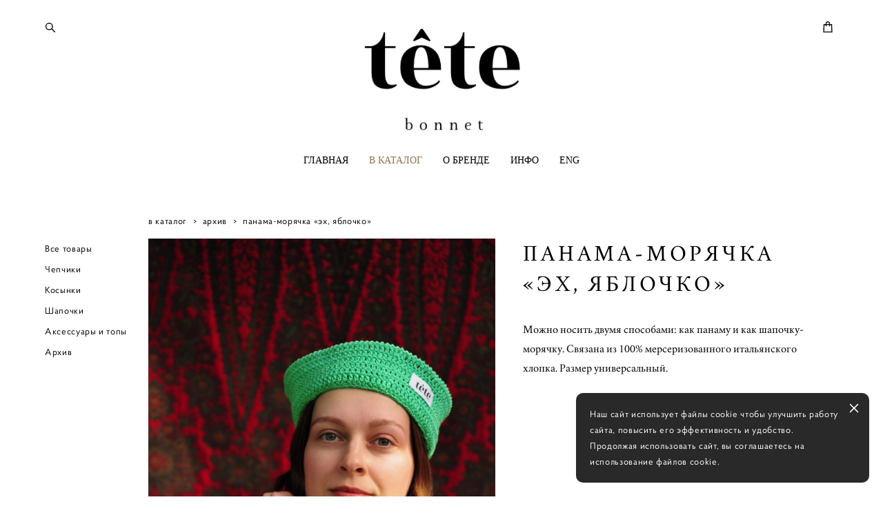

--- FILE ---
content_type: text/html; charset=UTF-8
request_url: https://tetebonnet.ru/shop/panama-morjachka-eh-jablochko
body_size: 15367
content:
<!-- Vigbo-cms //cdn-st2.vigbo.com/u146441/116356/ gusto -->
<!DOCTYPE html>
<html lang="ru">
<head>
    <script>var _createCookie=function(e,o,t){var i,n="";t&&((i=new Date).setTime(i.getTime()+864e5*t),n="; expires="+i.toGMTString()),document.cookie=e+"="+o+n+"; path=/"};function getCookie(e){e=document.cookie.match(new RegExp("(?:^|; )"+e.replace(/([\.$?*|{}\(\)\[\]\\\/\+^])/g,"\\$1")+"=([^;]*)"));return e?decodeURIComponent(e[1]):void 0}"bot"==getCookie("_gphw_mode")&&_createCookie("_gphw_mode","humen",0);</script>
    <meta charset="utf-8">
<title>Tête-морячка</title>
<meta name="keywords" content="Морячка, шапочка морячка, панама" />
<meta name="description" content="Архив. Панама-морячка «Эх, яблочко»." />
    <meta property="og:title" content="Tête-морячка" />
    <meta property="og:description" content="Архив. Панама-морячка «Эх, яблочко»." />
    <meta property="og:url" content="https://tetebonnet.ru/shop/panama-morjachka-eh-jablochko" />
    <meta property="og:type" content="website" />
        <meta property="og:image" content="//cdn-sh1.vigbo.com/shops/210968/products/21733513/images/3-8968ced11188b116e4f0c71a086d2629.jpeg" />
        <meta property="og:image" content="//cdn-st2.vigbo.com/u146441/116356/logo/u-1734477213.png" />
        <meta property="og:image" content="//cdn-sh1.vigbo.com/shops/210968/products/21733513/images/3-68f563ef4c79194da41921057eca1732.jpeg" />

<meta name="viewport" content="width=device-width, initial-scale=1">


	<link rel="shortcut icon" href="//cdn-st2.vigbo.com/u146441/116356/favicon.ico?ver=685d281620948" type="image/x-icon" />

<!-- Blog RSS -->

<!-- Preset CSS -->
    <!-- Preset CSS Variables -->
        <style class="presetStyleVariables">:root {--PRESET-FONT--f__h1-font-family:"Crimson"; --PRESET-FONT--f__h1-font-size:42px; --PRESET-FONT--f__h1-line-height:1.2; --PRESET-FONT--f__h1-font-weight:400; --PRESET-FONT--f__h1-letter-spacing:0.15em; --PRESET-FONT--f__h1-font-style:normal; --PRESET-FONT--f__h1-text-transform:uppercase; --PRESET-FONT--f__h2-font-family:"Crimson"; --PRESET-FONT--f__h2-font-size:32px; --PRESET-FONT--f__h2-line-height:1.4; --PRESET-FONT--f__h2-font-weight:400; --PRESET-FONT--f__h2-letter-spacing:0.15em; --PRESET-FONT--f__h2-font-style:normal; --PRESET-FONT--f__h2-text-transform:uppercase; --PRESET-FONT--f__h3-font-family:"Crimson"; --PRESET-FONT--f__h3-font-size:24px; --PRESET-FONT--f__h3-line-height:1.4; --PRESET-FONT--f__h3-font-weight:400; --PRESET-FONT--f__h3-letter-spacing:0.15em; --PRESET-FONT--f__h3-font-style:normal; --PRESET-FONT--f__h3-text-transform:uppercase; --PRESET-FONT--f__h4-font-family:"Proba Pro"; --PRESET-FONT--f__h4-font-size:12px; --PRESET-FONT--f__h4-line-height:1.8; --PRESET-FONT--f__h4-font-weight:400; --PRESET-FONT--f__h4-letter-spacing:0.1em; --PRESET-FONT--f__h4-font-style:normal; --PRESET-FONT--f__h4-text-transform:uppercase; --PRESET-FONT--f__1-font-family:"Crimson"; --PRESET-FONT--f__1-font-size:20px; --PRESET-FONT--f__1-line-height:1.6; --PRESET-FONT--f__1-font-weight:400; --PRESET-FONT--f__1-letter-spacing:0em; --PRESET-FONT--f__1-font-style:normal; --PRESET-FONT--f__1-text-transform:none; --PRESET-FONT--f__2-font-family:"Crimson"; --PRESET-FONT--f__2-font-size:16px; --PRESET-FONT--f__2-line-height:1.8; --PRESET-FONT--f__2-font-weight:400; --PRESET-FONT--f__2-letter-spacing:0em; --PRESET-FONT--f__2-font-style:normal; --PRESET-FONT--f__2-text-transform:none; --PRESET-FONT--f__3-font-family:"Proba Pro"; --PRESET-FONT--f__3-font-size:13px; --PRESET-FONT--f__3-line-height:1.8; --PRESET-FONT--f__3-font-weight:400; --PRESET-FONT--f__3-letter-spacing:0.05em; --PRESET-FONT--f__3-font-style:normal; --PRESET-FONT--f__3-text-transform:none; }</style>
    <style class="presetStorage"></style>
    
    <script>
        window.use_preset = true;
    </script>
            <script>
            const typeStorage = "presetStorage";
            const typeStyles = "presetStyleVariables";
            let updatePresetStorageStyle = function() {
              document.getElementsByClassName(typeStorage)[0].innerText = localStorage.getItem(typeStyles)
            };
            updatePresetStorageStyle();
            window.addEventListener("storage", function(e) {
                if (e.key === typeStyles) {
                    updatePresetStorageStyle();
                }
            });
        </script>
    

<script>
    window.cdn_paths = {};
    window.cdn_paths.modules = '//cdn-s.vigbo.com/cms/kevin2/site/' + 'dev/scripts/site/';
    window.cdn_paths.site_scripts = '//cdn-s.vigbo.com/cms/kevin2/site/' + 'dev/scripts/';
</script>
    <link href="https://fonts.googleapis.com/css?family=Abel|Alegreya:400,400i,700,700i,800,800i,900,900i|Alex+Brush|Amatic+SC:400,700|Andika|Anonymous+Pro:400i,700i|Anton|Arimo:400,400i,700,700i|Arsenal:400,400i,700,700i|Asap:400,400i,500,500i,600,600i,700,700i|Bad+Script|Baumans|Bitter:100,100i,200,200i,300,300i,400i,500,500i,600,600i,700i,800,800i,900,900i|Brygada+1918:400,700,400i,700i|Cactus+Classical+Serif|Carlito:400,700,400i,700i|Chocolate+Classical+Sans|Comfortaa:300,400,500,600,700|Commissioner:100,200,300,400,500,600,700,800,900|Cormorant:300i,400i,500,500i,600,600i,700i|Cormorant+Garamond:300i,400i,500,500i,600,600i,700i|Cormorant+Infant:300i,400i,500,500i,600,600i,700i|Cousine:400,400i,700,700i|Crafty+Girls|Cuprum:400,400i,700,700i|Days+One|Dela+Gothic+One|Delius+Unicase:400,700|Didact+Gothic|Dosis|EB+Garamond:400i,500,500i,600,600i,700i,800,800i|Euphoria+Script|Exo|Exo+2:100,100i,200,200i,300i,400i,500,500i,600,600i,700i,800,800i,900,900i|Federo|Fira+Code:300,500,600|Fira+Sans:100,100i,200,200i,300i,400i,500,500i,600,600i,700i,800,800i,900,900i|Fira+Sans+Condensed:100,100i,200,200i,300i,400i,500,500i,600,600i,700i,800,800i,900,900i|Forum|Gentium+Book+Plus:400,700,400i,700i|Gentium+Plus:400,700,400i,700i|Geologica:100,200,300,400,500,600,700,800,900|Glegoo:400,700|Golos+Text:400,500,600,700,800,900|Gudea:400,400i,700|Handlee|IBM+Plex+Mono:100,100i,200,200i,300i,400i,500,500i,600,600i,700i|IBM+Plex+Sans:100,100i,200,200i,300i,400i,500,500i,600,600i,700i|IBM+Plex+Serif:100,100i,200,200i,300,300i,400,400i,500,500i,600,600i,700,700i|Inter:100,200,300,400,500,600,700,800,900|Inter+Tight:100,200,300,400,500,600,700,800,900,100i,200i,300i,400i,500i,600i,700i,800i,900i|Istok+Web:400,400i,700,700i|JetBrains+Mono:100,100i,200,200i,300,300i,400,400i,500,500i,600,600i,700,700i,800,800i|Jost:100,100i,200,200i,300,300i,400,400i,500,500i,600,600i,700,700i,800,800i,900,900i|Jura:400,300,500,600,700|Kelly+Slab|Kranky|Krona+One|Leckerli+One|Ledger|Liter|Lobster|Lora:400,400i,700,700i,500,500i,600,600i|Lunasima:400,700|Manrope:200,300,400,500,600,700,800|Marck+Script|Marko+One|Marmelad|Merienda+One|Merriweather:300i,400i,700i,900,900i|Moderustic:300,400,500,600,700,800|Montserrat:300i,400i,500,500i,600,600i,700i,800,800i,900,900i|Montserrat+Alternates:100,100i,200,200i,300,300i,400,400i,500,500i,600,600i,700,700i,800,800i,900,900i|Mulish:200,300,400,500,600,700,800,900,200i,300i,400i,500i,600i,700i,800i,900i|Neucha|Noticia+Text:400,400i,700,700i|Noto+Sans:400,400i,700,700i|Noto+Sans+Mono:100,200,300,400,500,600,700,800,900|Noto+Serif:400,400i,700,700i|Noto+Serif+Display:100,200,300,400,500,600,700,800,900,100i,200i,300i,400i,500i,600i,700i,800i,900i|Nova+Flat|Nova+Oval|Nova+Round|Nova+Slim|Nunito:400,200,200i,300,300i,400i,600,600i,700,700i,800,800i,900,900i|Old+Standard+TT:400i|Open+Sans:300i,400i,600,600i,700i,800,800i|Open+Sans+Condensed:300,300i,700|Oranienbaum|Original+Surfer|Oswald:200,500,600|Oxygen:300|Pacifico|Philosopher:400,400i,700,700i|Piazzolla:100,200,300,400,500,600,700,800,900,100i,200i,300i,400i,500i,600i,700i,800i,900i|Play:400,700|Playfair+Display:400,700,400i,500,500i,600,600i,700i,800,800i,900,900i|Playfair+Display+SC|Poiret+One|Press+Start+2P|Prosto+One|PT+Mono|PT+Sans:400i,700i|PT+Sans+Caption:400,700|PT+Sans+Narrow:400,700|PT+Serif:400i,700i|PT+Serif+Caption:400,400i|Quicksand|Raleway:100,100i,300i,400i,500,500i,600,600i,700i,800,800i,900,900i|Roboto:100,100i,300i,400i,500,500i,700i,900,900i|Roboto+Condensed:300i,400i,700i|Roboto+Mono:100,100i,200,200i,300,300i,400,400i,500,500i,600,600i,700,700i|Roboto+Slab:100,200,500,600,800,900|Rochester|Rokkitt:400,100,300,500,600,700,800,900|Rubik:300i,400i,500,500i,600,600i,700i,800,800i,900,900i|Ruslan+Display|Russo+One|Salsa|Satisfy|Scada:400,400i,700,700i|Snippet|Sofia|Source+Code+Pro:200,300,400,500,600,700,900|Source+Sans+Pro:200,300,400,600,700,900|Source+Serif+Pro:200,200i,300,300i,400,400i,600,600i,700,700i,900,900i|Spectral:200,200i,300,300i,400,400i,500,500i,600,600i,700,700i,800,800i|Stint+Ultra+Expanded|STIX+Two+Text:400,700,400i,700i|Syncopate|Tenor+Sans|Tinos:400,400i,700,700i|Trochut|Ubuntu:300i,400i,500,500i,700i|Ubuntu+Condensed|Ubuntu+Mono:400,400i,700,700i|Unbounded:200,300,400,500,600,700,800,900|Underdog|Unkempt:400,700|Voces|Wix+Madefor+Display:400,500,600,700,800|Wix+Madefor+Text:400,500,600,700,800,400i,500i,600i,700i,800i|Yeseva+One|Ysabeau:100,200,300,400,500,600,700,800,900,100i,200i,300i,400i,500i,600i,700i,800i,900i|Ysabeau+Infant:100,200,300,400,500,600,700,800,900,100i,200i,300i,400i,500i,600i,700i,800i,900i|Ysabeau+Office:100,200,300,400,500,600,700,800,900,100i,200i,300i,400i,500i,600i,700i,800i,900i|Ysabeau+SC:100,200,300,400,500,600,700,800,900|Zen+Old+Mincho&display=swap&subset=cyrillic" rel="stylesheet">    <!-- CORE CSS -->
            <link rel="stylesheet" type="text/css" href="//cdn-sh.vigbo.com/vigbo-cms/styles/prod/build_shop_front.css?v=FnqQ0y">
        <!-- SITE CSS -->
    <link rel="stylesheet" type="text/css" href="//cdn-s.vigbo.com/cms/kevin2/site/prod/css/build_cms_front.css?v=FnqQ0y">
    <!-- PREVIEW CSS -->
        <link rel="stylesheet" type="text/css" href="https://tetebonnet.ru/css/custom-shop.css?v=46.862" />
            <!-- +React styles -->
    <link rel="stylesheet" type="text/css" href="//cdn-s.vigbo.com/cms/kevin2/site/prod/css/main.chunk.css?ver=dewsUi"></link>
    <!-- -React styles -->
    
    <!-- LIFE CHANGED CSS -->
            <link rel="stylesheet" type="text/css" href="https://tetebonnet.ru/css/custom.css?v=46.862" />
    
    
                <style>:root{--DE-menu__menu-style-link-color:rgba(0,0,0,0);}</style>    <!-- <script src="//cdn-s.vigbo.com/cms/kevin2/site/dev/scripts/vendor/jquery-1.9.1.min.js?v=dewsUi"></script> -->

    
    
    <!-- Google tag (gtag.js) -->
<script async src="https://www.googletagmanager.com/gtag/js?id=G-49QWQKDRS5"></script>
<script>
  window.dataLayer = window.dataLayer || [];
  function gtag(){dataLayer.push(arguments);}
  gtag('js', new Date());

  gtag('config', 'G-49QWQKDRS5');
</script>    <style>
    .adaptive-desktop .custom__content--max-width,
    .adaptive-desktop .md-infoline__wrap {
        max-width: 100%;
    }
</style>
    <script src="//cdn-s.vigbo.com/cms/kevin2/site/dev/scripts/vendor/jquery-3.3.1.min.js?ver=dewsUi"></script>

    </head>


	



    <body data-template="gusto" class="f__preset-box f__site f__2 loading locale_ru gusto mod--search-enable mod--img-logo mod--header-static mod--menu-action-on-scroll mod--infoline-cross-enable protect-images desktop mod--shop-page adaptive-desktop mod--horizontal-menu mod--infoline-disable bot-version js--loading-cascade mod--font-preset layout-logo-top--icons-left-n-right   " data-preview="">

            
    
        <div class="l-wrap js-wrap">

    <header class="l-header l-header-main js-header-main layout-logo-top--icons-left-n-right  ">
    <div class="l-header__wrapper custom__header-decorate-line custom__menu-bg-rgba mod--menubg-nochange custom__header-padding-y mod--show-menu-after-logo-load mod--effect-move-from-top">
        <div class="l-header__cont ">
            <div class="l-header__row">
                <div class="l-header__col0 l-header__col l-header__mobile--box"><!-- mobile menu -->
                    <!-- basket icon for mobile -->
                                            <div class="md-menu__icons mod--right md-menu__li-l1">
                            <!-- Если есть поиск или корзина -->
    <div class="l-header__icons--box f__menu">
        &nbsp; <!-- для выравнивания по вертикали (дублирует размер шрифта) -->

        <div class="l-header__icons--wrap">
            <div class="js--iconBasketWrapper" >
                 <!-- если не только Поиск и есть Магазин -->
                    <!-- то выводим корзину -->
                    <div class="js--iconBasketView shop_page l-header__icon l-header__icon--cart" >
                        <a href='/shop/cart' class='shop-basket--box lnk-cart design_editor-icons' data-id='shop-cart-widget'>
                            <span class='shop-basket'>
                                                                    <!-- Basket 01 -->
                                    <svg xmlns="http://www.w3.org/2000/svg" viewBox="0 0 14.57 17.5"><path class="basket-svg-style basket-svg-edit-round basket-svg-edit-limit" d="M4.58,7.15V3.42A2.69,2.69,0,0,1,7.29.75h0A2.69,2.69,0,0,1,10,3.42V7.15"/><polygon class="basket-svg-style basket-svg-edit-limit" points="13.79 16.75 0.79 16.75 1.33 5.02 13.24 5.02 13.79 16.75"/></svg>

                                                            </span>
                            <span class='shop-cart-widget-amount'>
                                                            </span>
                        </a>
                    </div>
                
            </div>

                            <div class="l-header__icon l-header__icon--search">
                    <a class="searchform__svg js--open_searchform design_editor-icons">
                        <svg xmlns="http://www.w3.org/2000/svg" viewBox="0 0 15.5 17.5"><ellipse class="search-svg-style" cx="5.92" cy="8.01" rx="5.17" ry="5.13"/><line class="search-svg-style" x1="9.59" y1="11.64" x2="14.75" y2="16.75"/></svg>
                    </a>
                </div>
                    </div>

        <!-- Add separator -->
                <!-- -->
    </div>
                        </div>
                                    </div>

                <div class="l-header__col1 l-header__col l-header__logo--box">
                    <div class="l-header__logo--cont">
                        <div class="l-header__row">
                            <div class="l-header__top-line--box">

                                <div class="l-header__col l-header__col-icon mod--left">
                                    <!-- only SEARCH icon -->
                                                                            <div class="md-menu__icons mod--left md-menu__li-l1">
                                            <!-- Если есть поиск или корзина -->
    <div class="l-header__icons--box f__menu">
        &nbsp; <!-- для выравнивания по вертикали (дублирует размер шрифта) -->

        <div class="l-header__icons--wrap">
            <div class="js--iconBasketWrapper" style="display: none;">
                
            </div>

                            <div class="l-header__icon l-header__icon--search">
                    <a class="searchform__svg js--open_searchform design_editor-icons">
                        <svg xmlns="http://www.w3.org/2000/svg" viewBox="0 0 15.5 17.5"><ellipse class="search-svg-style" cx="5.92" cy="8.01" rx="5.17" ry="5.13"/><line class="search-svg-style" x1="9.59" y1="11.64" x2="14.75" y2="16.75"/></svg>
                    </a>
                </div>
                    </div>

        <!-- Add separator -->
                <!-- -->
    </div>
                                        </div>
                                                                    </div>

                                <div class="l-header__col l-header__logo-col">
                                    <div id='logoWrap' class='logo__wrap' data-lt="" >
                                        
<div class="logo logo-image">
	<a href="https://tetebonnet.ru/">
		

			
			<img src="[data-uri]"
				 data-src="//cdn-st2.vigbo.com/u146441/116356/logo/u-1734477235.png?v=46.862"
				 alt=""
				 title=""
				 class="copy-protect mod--has-logo2x mod--has-logo1x "
				 						data-src2x="//cdn-st2.vigbo.com/u146441/116356/logo/u-1734477213.png?v=46.862"
						data-width2x="250"
				 			/>
			</a>

</div>
                                    </div>
                                </div>

                                <div class="l-header__col l-header__col-icon mod--right">
                                    <!-- only BASKET icon -->
                                                                            <div class="js--menu-icons md-menu__icons mod--right md-menu__li-l1 shop_page" >
                                            <!-- Если есть поиск или корзина -->
    <div class="l-header__icons--box f__menu">
        &nbsp; <!-- для выравнивания по вертикали (дублирует размер шрифта) -->

        <div class="l-header__icons--wrap">
            <div class="js--iconBasketWrapper" >
                 <!-- если не только Поиск и есть Магазин -->
                    <!-- то выводим корзину -->
                    <div class="js--iconBasketView shop_page l-header__icon l-header__icon--cart" >
                        <a href='/shop/cart' class='shop-basket--box lnk-cart design_editor-icons' data-id='shop-cart-widget'>
                            <span class='shop-basket'>
                                                                    <!-- Basket 01 -->
                                    <svg xmlns="http://www.w3.org/2000/svg" viewBox="0 0 14.57 17.5"><path class="basket-svg-style basket-svg-edit-round basket-svg-edit-limit" d="M4.58,7.15V3.42A2.69,2.69,0,0,1,7.29.75h0A2.69,2.69,0,0,1,10,3.42V7.15"/><polygon class="basket-svg-style basket-svg-edit-limit" points="13.79 16.75 0.79 16.75 1.33 5.02 13.24 5.02 13.79 16.75"/></svg>

                                                            </span>
                            <span class='shop-cart-widget-amount'>
                                                            </span>
                        </a>
                    </div>
                
            </div>

                    </div>

        <!-- Add separator -->
                <!-- -->
    </div>
                                        </div>
                                                                    </div>

                            </div>
                        </div>

                    </div>
                </div>

                <div class="l-header__col2 l-header__col l-header__menu--box">
                    <nav class='md-menu clearfix' data-menu-type="origin">
                        			<ul class="menu md-menu__main js--menu__main is--level1 		 mod--menu_left"><li  id="6153303" data-id="6153303" class="md-menu__li-l1 menu-item js--menu__li-l1 "><a class="md-menu__href-l1 is--link-level1 f__menu  " href="https://tetebonnet.ru/"  >ГЛАВНАЯ</a></li><li  id="6153298" data-id="6153298" class="md-menu__li-l1 menu-item js--menu__li-l1  active"><a class="md-menu__href-l1 is--link-level1 f__menu mod--href-l1__shop js--shop-categories-link  " data-name="В КАТАЛОГ" data-url="shop" href="https://tetebonnet.ru/shop"  >В КАТАЛОГ</a></li><li  id="6153299" data-id="6153299" class="md-menu__li-l1 menu-item js--menu__li-l1 "><a class="md-menu__href-l1 is--link-level1 f__menu  " href="https://tetebonnet.ru/about"  >О БРЕНДЕ</a></li><li  id="6153297" data-id="6153297" class="md-menu__li-l1 menu-item js--menu__li-l1  with-sub"><a class="md-menu__href-l1 js--menu-mobile-sildetoggle is--link-level1 f__menu   " href="https://tetebonnet.ru/buy"  >ИНФО</a><div class="md-menu__wrap-l2 js--menu-submenu" id="sub-6153297" data-parent-id="6153297"><ul class="mod--submenu-center js--menu-submenu__ul mod--custom-scrollbar__not-mac"><li class="md-menu__li-l2 "><a class="md-menu__href-l2 f__sub-menu" href="https://tetebonnet.ru/buy"  >КАК КУПИТЬ</a></li><li class="md-menu__li-l2 "><a class="md-menu__href-l2 f__sub-menu" href="https://tetebonnet.ru/Contacts"  >КОНТАКТЫ</a></li><li class="md-menu__li-l2 "><a class="md-menu__href-l2 f__sub-menu" href="https://tetebonnet.ru/politika-obrabotki-pd"  >Политика конфиденциальности</a></li></ul></div></li><li  id="6696055" data-id="6696055" class="md-menu__li-l1 menu-item js--menu__li-l1 "><a class="md-menu__href-l1 is--link-level1 f__menu  " href="http://tetebonnet.com" rel="ext noopener noreferrer" >ENG</a></li></ul><div class="md-menu-mobile__socials social-icons"><div class="social-icons-wrapper"></div></div>                    </nav>
                </div>


                <div class="l-header__col3 l-header__col l-header__ham--box" data-count-pages="5">
    <div class="md-menu__hamburger js-mob-menu-open">
        <svg height="20px" xmlns="http://www.w3.org/2000/svg" viewBox="0 0 18 17.5"><line class="hamburger-svg-style" y1="1" x2="18" y2="1"/><line class="hamburger-svg-style" y1="7" x2="18" y2="7"/><line class="hamburger-svg-style" y1="13" x2="18" y2="13"/></svg>
    </div>
</div>
            </div>
        </div>
    </div>
</header>




        <!-- Mobile menu -->
        <!-- mobile menu -->
<div  data-menu-type="mobile" data-custom-scroll data-set-top="stay-in-window" class="custom__header-decorate-line mod--custom-scroll-hidden mod--custom-scroll-resize md-menu--mobile js--menu--mobile mod--set-top--stop-mobile">
    <div class="md-menu--mobile__cont js--menu-mobile__cont">
                <div class="md-menu__icons mod--right md-menu__li-l1 js--menu__li-l1">
            <!-- Если есть поиск или корзина -->
    <div class="l-header__icons--box f__menu">
        &nbsp; <!-- для выравнивания по вертикали (дублирует размер шрифта) -->

        <div class="l-header__icons--wrap">
            <div class="js--iconBasketWrapper" >
                 <!-- если не только Поиск и есть Магазин -->
                    <!-- то выводим корзину -->
                    <div class="js--iconBasketView shop_page l-header__icon l-header__icon--cart" >
                        <a href='/shop/cart' class='shop-basket--box lnk-cart design_editor-icons' data-id='shop-cart-widget'>
                            <span class='shop-basket'>
                                                                    <!-- Basket 01 -->
                                    <svg xmlns="http://www.w3.org/2000/svg" viewBox="0 0 14.57 17.5"><path class="basket-svg-style basket-svg-edit-round basket-svg-edit-limit" d="M4.58,7.15V3.42A2.69,2.69,0,0,1,7.29.75h0A2.69,2.69,0,0,1,10,3.42V7.15"/><polygon class="basket-svg-style basket-svg-edit-limit" points="13.79 16.75 0.79 16.75 1.33 5.02 13.24 5.02 13.79 16.75"/></svg>

                                                            </span>
                            <span class='shop-cart-widget-amount'>
                                                            </span>
                        </a>
                    </div>
                
            </div>

                            <div class="l-header__icon l-header__icon--search">
                    <a class="searchform__svg js--open_searchform design_editor-icons">
                        <svg xmlns="http://www.w3.org/2000/svg" viewBox="0 0 15.5 17.5"><ellipse class="search-svg-style" cx="5.92" cy="8.01" rx="5.17" ry="5.13"/><line class="search-svg-style" x1="9.59" y1="11.64" x2="14.75" y2="16.75"/></svg>
                    </a>
                </div>
                    </div>

        <!-- Add separator -->
                <!-- -->
    </div>
        </div>
        
        			<ul class="menu md-menu__main js--menu__main is--level1 		 mod--menu_left"><li  id="6153303" data-id="6153303" class="md-menu__li-l1 menu-item js--menu__li-l1 "><a class="md-menu__href-l1 is--link-level1 f__menu  " href="https://tetebonnet.ru/"  >ГЛАВНАЯ</a></li><li  id="6153298" data-id="6153298" class="md-menu__li-l1 menu-item js--menu__li-l1  active"><a class="md-menu__href-l1 is--link-level1 f__menu mod--href-l1__shop js--shop-categories-link  " data-name="В КАТАЛОГ" data-url="shop" href="https://tetebonnet.ru/shop"  >В КАТАЛОГ</a></li><li  id="6153299" data-id="6153299" class="md-menu__li-l1 menu-item js--menu__li-l1 "><a class="md-menu__href-l1 is--link-level1 f__menu  " href="https://tetebonnet.ru/about"  >О БРЕНДЕ</a></li><li  id="6153297" data-id="6153297" class="md-menu__li-l1 menu-item js--menu__li-l1  with-sub"><a class="md-menu__href-l1 js--menu-mobile-sildetoggle is--link-level1 f__menu   " href="https://tetebonnet.ru/buy"  >ИНФО</a><div class="md-menu__wrap-l2 js--menu-submenu" id="sub-6153297" data-parent-id="6153297"><ul class="mod--submenu-center js--menu-submenu__ul mod--custom-scrollbar__not-mac"><li class="md-menu__li-l2 "><a class="md-menu__href-l2 f__sub-menu" href="https://tetebonnet.ru/buy"  >КАК КУПИТЬ</a></li><li class="md-menu__li-l2 "><a class="md-menu__href-l2 f__sub-menu" href="https://tetebonnet.ru/Contacts"  >КОНТАКТЫ</a></li><li class="md-menu__li-l2 "><a class="md-menu__href-l2 f__sub-menu" href="https://tetebonnet.ru/politika-obrabotki-pd"  >Политика конфиденциальности</a></li></ul></div></li><li  id="6696055" data-id="6696055" class="md-menu__li-l1 menu-item js--menu__li-l1 "><a class="md-menu__href-l1 is--link-level1 f__menu  " href="http://tetebonnet.com" rel="ext noopener noreferrer" >ENG</a></li></ul><div class="md-menu-mobile__socials social-icons"><div class="social-icons-wrapper"></div></div>
        <span class="js-close-mobile-menu close-mobile-menu">
        <!--<svg width="20px" height="20px"  xmlns="http://www.w3.org/2000/svg" viewBox="0 0 14.39 17.5"><line class="close-menu-burger" x1="0.53" y1="2.04" x2="13.86" y2="15.37"/><line class="close-menu-burger" x1="0.53" y1="15.37" x2="13.86" y2="2.04"/></svg>-->
            <svg xmlns="http://www.w3.org/2000/svg" width="18" height="18" viewBox="0 0 18 18"><path class="close-menu-burger" fill="none" fill-rule="evenodd" stroke="#fff" stroke-linecap="round" stroke-linejoin="round" stroke-width="1.5" d="M9 9.5l8-8-8 8-8-8 8 8zm0 0l8 8-8-8-8 8 8-8z"/></svg>
        </span>
    </div>
</div>

        <!-- Blog Slider -->
        
        <!-- CONTENT -->
        <div class="l-content l-content--main  desktop ">
            <section class="l-content--box l-content--box-shop js--box-shop shopProductPage" data-hash="shop" data-structure="">
    <div class="container custom__content--max-width">
        <div class="page shop-product autotest--shop-product ">

        <nav class="shop-menu vertical" data-shopsort-indent>
                <div class="md-shopsort__box de--shop-menu__li-level-1 ">&nbsp;<!--Распорка для сортировки--></div>
                <ul>
            
                                <li class="shop-menu-item ">
                    <a class="shop-menu__href-level-1 de--shop-menu__li-level-1 f__s_category f__3" href="https://tetebonnet.ru/shop/Shop">
                        Все товары                    </a>
                                    </li>

            
                                <li class="shop-menu-item ">
                    <a class="shop-menu__href-level-1 de--shop-menu__li-level-1 f__s_category f__3" href="https://tetebonnet.ru/shop/Bonnetss">
                        Чепчики                    </a>
                                    </li>

            
                                <li class="shop-menu-item ">
                    <a class="shop-menu__href-level-1 de--shop-menu__li-level-1 f__s_category f__3" href="https://tetebonnet.ru/shop/kosynki">
                        Косынки                    </a>
                                    </li>

            
                                <li class="shop-menu-item ">
                    <a class="shop-menu__href-level-1 de--shop-menu__li-level-1 f__s_category f__3" href="https://tetebonnet.ru/shop/Hats">
                        Шапочки                    </a>
                                    </li>

            
                                <li class="shop-menu-item ">
                    <a class="shop-menu__href-level-1 de--shop-menu__li-level-1 f__s_category f__3" href="https://tetebonnet.ru/shop/Accessories">
                        Аксессуары и топы                    </a>
                                    </li>

            
                                <li class="shop-menu-item active">
                    <a class="shop-menu__href-level-1 de--shop-menu__li-level-1 f__s_category f__3" href="https://tetebonnet.ru/shop/Archive">
                        Архив                    </a>
                                    </li>

                    </ul>
    </nav>
        <!-- +Content main -->
    <div class="shop-content-main">
        <div class="schop-content-wrapper js-shop-content-wrapper ">
                    <!-- +Breadcrumbs -->
            <nav class="shop-bread-crumbs autotest--shop-bread-crumbs f__s_crumbs f__3 de--shop-breadcrumbs__font-family">
                <a href="https://tetebonnet.ru/shop" class="de--shop-breadcrumbs__font-family">в каталог</a>
                <span class="shop-separator">&GT;</span>

                
                                <a href="https://tetebonnet.ru/shop/Archive" class="de--shop-breadcrumbs__font-family">архив</a>
                <span class="shop-separator">&GT;</span>
                
                <span>панама-морячка &laquo;эх, яблочко&raquo;</span>
            </nav>
            <!-- -Breadcrumbs -->
        
        
<div class="product-gallery layout-vertical">

    <!-- +Product image slider -->
    <div class="product-gallery__mobile js--product-parent-block js--product-gallery__mobile
                ">
                <div class="product-gallery__slider js--product-gallery__slider product-main-image" data-count-image="5">
                        <div class="product-gallery__slider-item product-image js--product-gallery__item" data-index="0">
                                <img                         fetchpriority="high"
                                        data-number="0"
                     src="[data-uri]%3D%3D" alt="Панама-морячка «Эх, яблочко»"
                     class="loading copy-protect active"
                     data-index="0"
                     data-id="59285826"
                     data-base-path="//cdn-sh1.vigbo.com/shops/210968/products/21733513/images/"
                     data-file-name="8968ced11188b116e4f0c71a086d2629.jpeg"
                     data-sizes='{"2":{"width":681,"height":1024},"3":{"width":1363,"height":2048},"500":{"width":341,"height":512}}'
                data-version=""
                data-width="681"
                data-height="1024" />
            </div>
                        <div class="product-gallery__slider-item product-image js--product-gallery__item" data-index="1">
                                <img                         loading="lazy"
                        decoding="async"
                                        data-number="1"
                     src="[data-uri]%3D%3D" alt="Панама-морячка «Эх, яблочко»"
                     class="loading copy-protect "
                     data-index="1"
                     data-id="59285862"
                     data-base-path="//cdn-sh1.vigbo.com/shops/210968/products/21733513/images/"
                     data-file-name="68f563ef4c79194da41921057eca1732.jpeg"
                     data-sizes='{"2":{"width":655,"height":1024},"3":{"width":1310,"height":2048},"500":{"width":327,"height":512}}'
                data-version=""
                data-width="655"
                data-height="1024" />
            </div>
                        <div class="product-gallery__slider-item product-image js--product-gallery__item" data-index="2">
                                <img                         loading="lazy"
                        decoding="async"
                                        data-number="2"
                     src="[data-uri]%3D%3D" alt="Панама-морячка «Эх, яблочко»"
                     class="loading copy-protect "
                     data-index="2"
                     data-id="59285912"
                     data-base-path="//cdn-sh1.vigbo.com/shops/210968/products/21733513/images/"
                     data-file-name="a4d260f07aa5be4d2c0dc155b49c5a39.jpeg"
                     data-sizes='{"2":{"width":681,"height":1024},"3":{"width":1363,"height":2048},"500":{"width":341,"height":512}}'
                data-version=""
                data-width="681"
                data-height="1024" />
            </div>
                        <div class="product-gallery__slider-item product-image js--product-gallery__item" data-index="3">
                                <img                         loading="lazy"
                        decoding="async"
                                        data-number="3"
                     src="[data-uri]%3D%3D" alt="Панама-морячка «Эх, яблочко»"
                     class="loading copy-protect "
                     data-index="3"
                     data-id="59285978"
                     data-base-path="//cdn-sh1.vigbo.com/shops/210968/products/21733513/images/"
                     data-file-name="e48f5df3f883a83e58739e4d5ad93de5.jpeg"
                     data-sizes='{"2":{"width":681,"height":1024},"3":{"width":1363,"height":2048},"500":{"width":341,"height":512}}'
                data-version=""
                data-width="681"
                data-height="1024" />
            </div>
                        <div class="product-gallery__slider-item product-image js--product-gallery__item" data-index="4">
                                <img                         loading="lazy"
                        decoding="async"
                                        data-number="4"
                     src="[data-uri]%3D%3D" alt="Панама-морячка «Эх, яблочко»"
                     class="loading copy-protect "
                     data-index="4"
                     data-id="59310506"
                     data-base-path="//cdn-sh1.vigbo.com/shops/210968/products/21733513/images/"
                     data-file-name="b6ce9e4445da98923cb70af189a3801e.jpeg"
                     data-sizes='{"2":{"width":624,"height":1024},"3":{"width":1039,"height":1706},"500":{"width":312,"height":512}}'
                data-version=""
                data-width="624"
                data-height="1024" />
            </div>
                    </div>

        <div class="js--product-images product-images clearfix ">
                        <div class="product-image-cell js--product-gallery__item active" data-index="0">
                <a href="#" class="product-image">
                                        <img                             fetchpriority="high"
                                                 data-number="0"
                         src="" alt="Панама-морячка «Эх, яблочко»" class="loading copy-protect"
                         data-index="0"
                         data-id="59285826"
                         data-sizes='{"2":{"width":681,"height":1024},"3":{"width":1363,"height":2048},"500":{"width":341,"height":512}}'
                    data-base-path="//cdn-sh1.vigbo.com/shops/210968/products/21733513/images/"
                    data-file-name="8968ced11188b116e4f0c71a086d2629.jpeg"
                    data-version=""
                    data-width="681"
                    data-height="1024" />
                </a>
            </div>
                        <div class="product-image-cell js--product-gallery__item " data-index="1">
                <a href="#" class="product-image">
                                        <img                             loading="lazy"
                            decoding="async"
                                                 data-number="1"
                         src="" alt="Панама-морячка «Эх, яблочко»" class="loading copy-protect"
                         data-index="1"
                         data-id="59285862"
                         data-sizes='{"2":{"width":655,"height":1024},"3":{"width":1310,"height":2048},"500":{"width":327,"height":512}}'
                    data-base-path="//cdn-sh1.vigbo.com/shops/210968/products/21733513/images/"
                    data-file-name="68f563ef4c79194da41921057eca1732.jpeg"
                    data-version=""
                    data-width="655"
                    data-height="1024" />
                </a>
            </div>
                        <div class="product-image-cell js--product-gallery__item " data-index="2">
                <a href="#" class="product-image">
                                        <img                             loading="lazy"
                            decoding="async"
                                                 data-number="2"
                         src="" alt="Панама-морячка «Эх, яблочко»" class="loading copy-protect"
                         data-index="2"
                         data-id="59285912"
                         data-sizes='{"2":{"width":681,"height":1024},"3":{"width":1363,"height":2048},"500":{"width":341,"height":512}}'
                    data-base-path="//cdn-sh1.vigbo.com/shops/210968/products/21733513/images/"
                    data-file-name="a4d260f07aa5be4d2c0dc155b49c5a39.jpeg"
                    data-version=""
                    data-width="681"
                    data-height="1024" />
                </a>
            </div>
                        <div class="product-image-cell js--product-gallery__item " data-index="3">
                <a href="#" class="product-image">
                                        <img                             loading="lazy"
                            decoding="async"
                                                 data-number="3"
                         src="" alt="Панама-морячка «Эх, яблочко»" class="loading copy-protect"
                         data-index="3"
                         data-id="59285978"
                         data-sizes='{"2":{"width":681,"height":1024},"3":{"width":1363,"height":2048},"500":{"width":341,"height":512}}'
                    data-base-path="//cdn-sh1.vigbo.com/shops/210968/products/21733513/images/"
                    data-file-name="e48f5df3f883a83e58739e4d5ad93de5.jpeg"
                    data-version=""
                    data-width="681"
                    data-height="1024" />
                </a>
            </div>
                        <div class="product-image-cell js--product-gallery__item " data-index="4">
                <a href="#" class="product-image">
                                        <img                             loading="lazy"
                            decoding="async"
                                                 data-number="4"
                         src="" alt="Панама-морячка «Эх, яблочко»" class="loading copy-protect"
                         data-index="4"
                         data-id="59310506"
                         data-sizes='{"2":{"width":624,"height":1024},"3":{"width":1039,"height":1706},"500":{"width":312,"height":512}}'
                    data-base-path="//cdn-sh1.vigbo.com/shops/210968/products/21733513/images/"
                    data-file-name="b6ce9e4445da98923cb70af189a3801e.jpeg"
                    data-version=""
                    data-width="624"
                    data-height="1024" />
                </a>
            </div>
                    </div>

            </div>
    <!-- -Product image slider -->

</div>

<div class="shop-fsbox">


		<div class="control close">
			<a class="fsbox__nav fsbox__close" id="fsboxClose" href="#">
				<svg class="fsbox__close-ico" xmlns="http://www.w3.org/2000/svg" width="18" height="18" viewBox="0 0 18 18">
					<path class="close-menu-burger de--main__text-default-color--stroke" fill="none" fill-rule="evenodd" stroke="#fff" stroke-linecap="round" stroke-linejoin="round" stroke-width="1.5" d="M9 9.5l8-8-8 8-8-8 8 8zm0 0l8 8-8-8-8 8 8-8z"></path>
				</svg>
			</a>
		</div>
		<div class="control prev">
			<a class="fsbox__nav" id="fsboxPrev" href="#">
				<svg xmlns="http://www.w3.org/2000/svg" width="14" height="14" viewBox="0 0 16 27"
					 style="overflow: hidden; position: relative;">
					<path class="de--main__text-default-color" stroke="none"
						  d="M140.206,1140.93L152,1151.86l-2.133,2.13L136,1141.13l0.137-.13-0.131-.14L149.869,1127l2.132,2.13Z"
						  transform="translate(-136 -1127)"></path>
				</svg>

			</a>
		</div>
		<div class="control next">
			<a class="fsbox__nav" id="fsboxNext" href="#">
				<svg xmlns="http://www.w3.org/2000/svg" width="14" height="14" viewBox="0 0 16 27"
					 style="overflow: hidden; position: relative;">
					<path class="de--main__text-default-color" stroke="none"
						  d="M2815,1141.13l-13.86,12.86-2.13-2.13,11.78-10.93-11.79-11.8,2.13-2.13,13.86,13.86-0.13.14Z"
						  transform="translate(-2799 -1127)"></path>
				</svg>
			</a>
		</div>

		<div class="spinner-container">
			<div class="spinner">
                <svg class="md-preloader" viewBox="0 0 66 66" xmlns="http://www.w3.org/2000/svg"><circle class="path" fill="none" stroke-width="4" stroke-linecap="round" cx="33" cy="33" r="30"></circle></svg>
            </div>
		</div>

		<div class="shop-slides">
                            <div class="shop-slide__block js--shop-slide__block">
                    <img src="data:image/gif,"
                         alt="Панама-морячка «Эх, яблочко»"
                         class="loading js--copy-protect shop-slide js--shop-slide"
                         style="display: none; opacity: 0"
                        data-id="59285826"
                        data-base-path="//cdn-sh1.vigbo.com/shops/210968/products/21733513/images/"
                        data-file-name="8968ced11188b116e4f0c71a086d2629.jpeg"
                        data-version=""
                        data-sizes='{"2":{"width":681,"height":1024},"3":{"width":1363,"height":2048},"500":{"width":341,"height":512}}'
                        data-width="681"
                        data-height="1024" />
                </div>
                            <div class="shop-slide__block js--shop-slide__block">
                    <img src="data:image/gif,"
                         alt="Панама-морячка «Эх, яблочко»"
                         class="loading js--copy-protect shop-slide js--shop-slide"
                         style="display: none; opacity: 0"
                        data-id="59285862"
                        data-base-path="//cdn-sh1.vigbo.com/shops/210968/products/21733513/images/"
                        data-file-name="68f563ef4c79194da41921057eca1732.jpeg"
                        data-version=""
                        data-sizes='{"2":{"width":655,"height":1024},"3":{"width":1310,"height":2048},"500":{"width":327,"height":512}}'
                        data-width="655"
                        data-height="1024" />
                </div>
                            <div class="shop-slide__block js--shop-slide__block">
                    <img src="data:image/gif,"
                         alt="Панама-морячка «Эх, яблочко»"
                         class="loading js--copy-protect shop-slide js--shop-slide"
                         style="display: none; opacity: 0"
                        data-id="59285912"
                        data-base-path="//cdn-sh1.vigbo.com/shops/210968/products/21733513/images/"
                        data-file-name="a4d260f07aa5be4d2c0dc155b49c5a39.jpeg"
                        data-version=""
                        data-sizes='{"2":{"width":681,"height":1024},"3":{"width":1363,"height":2048},"500":{"width":341,"height":512}}'
                        data-width="681"
                        data-height="1024" />
                </div>
                            <div class="shop-slide__block js--shop-slide__block">
                    <img src="data:image/gif,"
                         alt="Панама-морячка «Эх, яблочко»"
                         class="loading js--copy-protect shop-slide js--shop-slide"
                         style="display: none; opacity: 0"
                        data-id="59285978"
                        data-base-path="//cdn-sh1.vigbo.com/shops/210968/products/21733513/images/"
                        data-file-name="e48f5df3f883a83e58739e4d5ad93de5.jpeg"
                        data-version=""
                        data-sizes='{"2":{"width":681,"height":1024},"3":{"width":1363,"height":2048},"500":{"width":341,"height":512}}'
                        data-width="681"
                        data-height="1024" />
                </div>
                            <div class="shop-slide__block js--shop-slide__block">
                    <img src="data:image/gif,"
                         alt="Панама-морячка «Эх, яблочко»"
                         class="loading js--copy-protect shop-slide js--shop-slide"
                         style="display: none; opacity: 0"
                        data-id="59310506"
                        data-base-path="//cdn-sh1.vigbo.com/shops/210968/products/21733513/images/"
                        data-file-name="b6ce9e4445da98923cb70af189a3801e.jpeg"
                        data-version=""
                        data-sizes='{"2":{"width":624,"height":1024},"3":{"width":1039,"height":1706},"500":{"width":312,"height":512}}'
                        data-width="624"
                        data-height="1024" />
                </div>
            		</div>


</div>

<script type="text/json" id="images-sizes">
	{"2":{"width":1024,"height":0},"3":{"width":2048,"height":0},"500":{"width":512,"height":0}}</script>

        <!-- +Description product -->
        <article class="description js-description "">
            <h1 class="name f__s_product f__h2 f__mt-0 f__mb-0 stop-css">Панама-морячка «Эх, яблочко»</h1>

            
            
            <!-- +Aside product -->
            <div class="shop-product__aside">

                
                <!-- +Text product -->
                <div class="text f__2">
                        Можно носить двумя способами: как панаму и как шапочку-морячку. Связана из 100% мерсеризованного итальянского хлопка. Размер универсальный.                        <!-- +Text decoration -->
                                                <!-- -Text decoration -->
                    </div>
                <!-- -Text product -->

            </div>
            <!-- -Aside product -->
                    </article>
        <!-- -Description product -->
    </div>
    <div class="additional_product_info text f__3"></div>
    <div class="clearfix"></div>

    
            <style>
    .shop-static-grid .static-grid-item .static-grid-cell {margin: 0 0 20px 20px}    </style>

    <!-- +Bind products -->
    <div class="shop-products bind_products">
        <article class="description bind_product">
            <!-- <div class="cart-panel"></div> -->
            <h3 class="name bind_product f__s_product f__h3 f__mt-0 f__mb-0 stop-css">ТАКЖЕ ВАМ МОЖЕТ ПОНРАВИТЬСЯ</h3>
        </article>
        <div  id="position-correct" class="shop-static-grid product-meta-bottom-center product-note-bottom products-list" data-grid-image-rate="1" data-grid-image-col="6" data-grid-item-margin="20" data-grid-image-position="outer">
                            <div class="static-grid-item">
                    <div class="static-grid-cell">
                        <a href="https://tetebonnet.ru/shop/matrosskij-vorotnichok-shtorm" class="product">
                        <div class="image " data-width="1447" data-height="2000">
                            <span class="spinner"></span>
                            <img class="copy-protect" data-src="//cdn-sh1.vigbo.com/shops/210968/products/21733517/images/preview-d2d1b11cb951f8f40323f7649ec018fc.jpeg"  alt="Матросский воротничок «Шторм»" border="0" data-width="1447" data-height="2000"  />

                                                                                        
                                                     </div>

                                                <div class="description f__s_base f__2">
                            <div class="cell bind-product">
                            <!--<div class="cell bind-product">-->
                                <div class="middle">

                                    <div class="product-name">
                                        Матросский воротничок «Шторм»                                    </div>

                                    
                                </div>
                            </div>
                        </div>
                                                </a>
                    </div>
                </div>
                                <div class="static-grid-item">
                    <div class="static-grid-cell">
                        <a href="https://tetebonnet.ru/shop/Sailorhat" class="product">
                        <div class="image " data-width="897" data-height="897">
                            <span class="spinner"></span>
                            <img class="copy-protect" data-src="//cdn-sh1.vigbo.com/shops/210968/products/21818158/images/preview-fdee18ab3019bf1a485ed04bd49d5bae.jpeg?version=1"  alt="Морячка из шерсти" border="0" data-width="897" data-height="897"  />

                                                                                        
                                                     </div>

                                                <div class="description f__s_base f__2">
                            <div class="cell bind-product">
                            <!--<div class="cell bind-product">-->
                                <div class="middle">

                                    <div class="product-name">
                                        Морячка из шерсти                                    </div>

                                    
                                </div>
                            </div>
                        </div>
                                                </a>
                    </div>
                </div>
                                <div class="static-grid-item">
                    <div class="static-grid-cell">
                        <a href="https://tetebonnet.ru/shop/chepchik-neon-green" class="product">
                        <div class="image " data-width="2000" data-height="2000">
                            <span class="spinner"></span>
                            <img class="copy-protect" data-src="//cdn-sh1.vigbo.com/shops/210968/products/21888459/images/preview-97f4c01f2bc7fbf0c027ec4bc546833a.jpeg?version=1"  alt="Чепчик неон зелёный" border="0" data-width="2000" data-height="2000"  />

                                                                                        
                                                     </div>

                                                <div class="description f__s_base f__2">
                            <div class="cell bind-product">
                            <!--<div class="cell bind-product">-->
                                <div class="middle">

                                    <div class="product-name">
                                        Чепчик неон зелёный                                    </div>

                                    
                                </div>
                            </div>
                        </div>
                                                </a>
                    </div>
                </div>
                                <div class="static-grid-item">
                    <div class="static-grid-cell">
                        <a href="https://tetebonnet.ru/shop/Kosynka-sequin-beige" class="product">
                        <div class="image " data-width="727" data-height="1024">
                            <span class="spinner"></span>
                            <img class="copy-protect" data-src="//cdn-sh1.vigbo.com/shops/210968/products/21944232/images/2-eb3c2a888ae243218480199acd7978d4.jpeg"  alt="Косынка с пайетками бежевая (пух кролика)" border="0" data-width="727" data-height="1024"  />

                                                                                        
                                                     </div>

                                                <div class="description f__s_base f__2">
                            <div class="cell bind-product">
                            <!--<div class="cell bind-product">-->
                                <div class="middle">

                                    <div class="product-name">
                                        Косынка с пайетками бежевая (пух кролика)                                    </div>

                                    
                                </div>
                            </div>
                        </div>
                                                </a>
                    </div>
                </div>
                                <div class="static-grid-item">
                    <div class="static-grid-cell">
                        <a href="https://tetebonnet.ru/shop/beret-white-mat" class="product">
                        <div class="image " data-width="2000" data-height="2000">
                            <span class="spinner"></span>
                            <img class="copy-protect" data-src="//cdn-sh1.vigbo.com/shops/210968/products/22066054/images/preview-07b476bf5cfc2f1ab05e951d2f744879.jpeg?version=1"  alt="Берет белый с пайетками (хлопок)" border="0" data-width="2000" data-height="2000"  />

                                                                                        
                                                     </div>

                                                <div class="description f__s_base f__2">
                            <div class="cell bind-product">
                            <!--<div class="cell bind-product">-->
                                <div class="middle">

                                    <div class="product-name">
                                        Берет белый с пайетками (хлопок)                                    </div>

                                    
                                </div>
                            </div>
                        </div>
                                                </a>
                    </div>
                </div>
                                <div class="static-grid-item">
                    <div class="static-grid-cell">
                        <a href="https://tetebonnet.ru/shop/Povyazka-rozovaja1" class="product">
                        <div class="image " data-width="768" data-height="1024">
                            <span class="spinner"></span>
                            <img class="copy-protect" data-src="//cdn-sh1.vigbo.com/shops/210968/products/22165994/images/2-6b544c3288e1a8f9d9e8973a46b19a8e.jpeg"  alt="Повязка розовая узкая tête x RADIUS 58" border="0" data-width="768" data-height="1024"  />

                                                                                        
                                                     </div>

                                                <div class="description f__s_base f__2">
                            <div class="cell bind-product">
                            <!--<div class="cell bind-product">-->
                                <div class="middle">

                                    <div class="product-name">
                                        Повязка розовая узкая tête x RADIUS 58                                    </div>

                                    
                                </div>
                            </div>
                        </div>
                                                </a>
                    </div>
                </div>
                            <div class="clearfix"></div>
        </div>
    </div>
    <!-- -Bind products -->
<script type="text/json" data-shop-action="bind-products"></script>

    
            <!-- +Messages -->
        <div class="messages hide">
            <span id="product-out-of-stock-msg">Нет в наличии</span>
            <span id="product-out-of-stock-error">К сожалению, данного товара нет в наличии. Добавить его в корзину невозможно.</span>
            <span id="product-price-from-message">от</span>
        </div>
        <!-- -Messages -->

        </div>
    <!-- -Content main -->
    
</div>


<script type="text/json" id="shop-product-images">
    [{"alt":"\u041f\u0430\u043d\u0430\u043c\u0430-\u043c\u043e\u0440\u044f\u0447\u043a\u0430 \u00ab\u042d\u0445, \u044f\u0431\u043b\u043e\u0447\u043a\u043e\u00bb","id":"59285826","name":"8968ced11188b116e4f0c71a086d2629.jpeg","version":null,"sizes":{"2":{"width":681,"height":1024},"3":{"width":1363,"height":2048},"500":{"width":341,"height":512}},"linkedOptions":[]},{"alt":"\u041f\u0430\u043d\u0430\u043c\u0430-\u043c\u043e\u0440\u044f\u0447\u043a\u0430 \u00ab\u042d\u0445, \u044f\u0431\u043b\u043e\u0447\u043a\u043e\u00bb","id":"59285862","name":"68f563ef4c79194da41921057eca1732.jpeg","version":null,"sizes":{"2":{"width":655,"height":1024},"3":{"width":1310,"height":2048},"500":{"width":327,"height":512}},"linkedOptions":[]},{"alt":"\u041f\u0430\u043d\u0430\u043c\u0430-\u043c\u043e\u0440\u044f\u0447\u043a\u0430 \u00ab\u042d\u0445, \u044f\u0431\u043b\u043e\u0447\u043a\u043e\u00bb","id":"59285912","name":"a4d260f07aa5be4d2c0dc155b49c5a39.jpeg","version":null,"sizes":{"2":{"width":681,"height":1024},"3":{"width":1363,"height":2048},"500":{"width":341,"height":512}},"linkedOptions":[]},{"alt":"\u041f\u0430\u043d\u0430\u043c\u0430-\u043c\u043e\u0440\u044f\u0447\u043a\u0430 \u00ab\u042d\u0445, \u044f\u0431\u043b\u043e\u0447\u043a\u043e\u00bb","id":"59285978","name":"e48f5df3f883a83e58739e4d5ad93de5.jpeg","version":null,"sizes":{"2":{"width":681,"height":1024},"3":{"width":1363,"height":2048},"500":{"width":341,"height":512}},"linkedOptions":[]},{"alt":"\u041f\u0430\u043d\u0430\u043c\u0430-\u043c\u043e\u0440\u044f\u0447\u043a\u0430 \u00ab\u042d\u0445, \u044f\u0431\u043b\u043e\u0447\u043a\u043e\u00bb","id":"59310506","name":"b6ce9e4445da98923cb70af189a3801e.jpeg","version":null,"sizes":{"2":{"width":624,"height":1024},"3":{"width":1039,"height":1706},"500":{"width":312,"height":512}},"linkedOptions":[]}]</script>


<script type="text/json" data-shop-action="product-details">
{
    "el": ".shop-product",
    "modalWindow": ".popup__overlay",
    "messages": {
        "requiredError": "Это поле обязательно для заполнения",
        "textInStok": "<span class='form__btn_cont f__h4-padding f__h4-margin f__h4'>Добавить в корзину</span>",
        "textOutOfStok": "<span class='form__btn_cont f__h4-padding f__h4-margin f__h4'>Нет в наличии</span>",
        "textPreOrder": "<span class='form__btn_cont f__h4-padding f__h4-margin f__h4'>Оформить предзаказ</span>",
        "vendorCode": "Артикул"
    },
    "shopUrl": "https://tetebonnet.ru/shop",
    "preOrder": 0,
    "discounts": [],
    "skus": [{"product_id":"21733513","id":"34011324","vendor_code":"34011324","options":null,"price":"<span class=\"product-price-min autotest--product-price-min f__2\">3 400 p\u0443\u0431.<\/span>","price_with_discount":"0.00","amount":"0","update_stock":"1","name":"\u041f\u0430\u043d\u0430\u043c\u0430-\u043c\u043e\u0440\u044f\u0447\u043a\u0430 \u00ab\u042d\u0445, \u044f\u0431\u043b\u043e\u0447\u043a\u043e\u00bb","options-v2":null,"priceWithDiscount":"0.00","priceOrigin":"3400.00"}]}
</script>
<script type="text/json" data-shop-action="product-detatils-categories"></script>

<style>
    .desktop section[data-hash="shop"] ~ footer {opacity: 1;}
</style>
<script type="text/json" id="shop-type" data-type="products">[[{"product_id":"21733513","id":"34011324","vendor_code":"34011324","options":null,"price":"<span class=\"product-price-min autotest--product-price-min f__2\">3 400 p\u0443\u0431.<\/span>","price_with_discount":"0.00","amount":"0","update_stock":"1","name":"\u041f\u0430\u043d\u0430\u043c\u0430-\u043c\u043e\u0440\u044f\u0447\u043a\u0430 \u00ab\u042d\u0445, \u044f\u0431\u043b\u043e\u0447\u043a\u043e\u00bb","options-v2":null,"priceWithDiscount":"0.00","priceOrigin":"3400.00"}],"y"]</script>


<![CDATA[YII-BLOCK-BODY-END]]>    </div>
</section>

        </div>
        <footer class="l-footer ">
		<a name="footer"></a>
	<div class='md-btn-go-up js-scroll-top'>
		<svg width="6px" height="11px" viewBox="0 0 7 11" version="1.1" xmlns="http://www.w3.org/2000/svg" xmlns:xlink="http://www.w3.org/1999/xlink">
			<g stroke="none" stroke-width="1" fill="none" fill-rule="evenodd">
				<g class='md-btn-go-up-svg-color' transform="translate(-1116.000000, -716.000000)" fill="#ffffff">
					<polygon transform="translate(1119.115116, 721.500000) scale(1, -1) translate(-1119.115116, -721.500000) " points="1116.92791 716 1116 716.9625 1119.71163 720.8125 1120.23023 721.5 1119.71163 722.1875 1116 726.0375 1116.92791 727 1122.23023 721.5"></polygon>
				</g>
			</g>
		</svg>
	</div>
	<div class="l-content l-content--footer desktop">
	<section id="blog2" class="l-content--box blog composite" data-structure="blog-dispatcher">
		<div class="composite-content blog-content sidebar-position-none blog-type-post" data-backbone-view="blog-post" data-protect-image="">
			<div class=" blog-content-box">
				<div class="items">
					<article class="post footer-post" id="post_">
						<div id="post-content" style="max-width: 100%;">
							<div class="post-body" data-structure="footer">
							<div class="post-body">
	<style type="text/css">.adaptive-desktop #section5757444_0 .section__content{min-height:10px;}footer .md-section, footer .copyright #gpwCC, footer .copyright a#gpwCC{color:#000000;}footer.l-footer .section__bg{background-color:#ffffff;}footer.l-footer .copyright{background-color:#ffffff;}.adaptive-mobile .l-footer, .adaptive-mobile .l-footer p, .adaptive-mobile .copyright__gophotoweb--box{text-align:center !important;}footer.l-footer .copyright__gophotoweb--box{text-align:center;}</style><a id="custom" class="js--anchor" name="custom"></a><div class="md-section js--section" id="section5757444_0">
        
    <div class="section__bg"  ></div>
			<div class="section__content">
				<div class="container custom__content--max-width"><div class="row"><div class="col col-md-24"><div class="widget"
	 id="widget_75992012"
	 data-id="75992012"
	 data-type="post-break-line">

    <div class="element post-break-line" id="w_75992012">
        
    <div class="break-line" style="width: 100%; margin: 0px auto;">
       <div class="decoration" style="background: url(&quot;[data-uri]&quot;) center center repeat-x;"></div>
    </div>
</div></div>
</div></div><div class="row"><div class="col col-md-12"><div class="widget"
	 id="widget_75992013"
	 data-id="75992013"
	 data-type="simple-text">

    
<div class="element simple-text transparentbg" id="w_75992013" style="background-color: transparent; ">
    <div class="text-box text-box-test1  nocolumns" style="max-width: 100%; -moz-column-gap: 10px; -webkit-column-gap: 10px; column-gap: 10px; letter-spacing: 0em; line-height: 1.3; font-family: 'Helvetica'; font-size: 14px !important;  margin: 0 auto; ">
        <p class="f__2 f__mt-0 f__mb-0">2021-2025 t&ecirc;te bonnet</p>
        
    </div>
</div></div>
</div><div class="col col-md-12"><div class="widget"
	 id="widget_75992014"
	 data-id="75992014"
	 data-type="post-menu">

    <div class="element widget-post-menu" id="w_75992014">

	<style>

					.adaptive-desktop #w_75992014 .footer-menu li {
				display: inline-block;
				white-space: nowrap;
			}
		
		#w_75992014 .footer-menu {
			text-align: center;
			padding: 0;
			margin-top: 0;
							margin-left: -17px;
				margin-right: -17px;
					}

		.adaptive-desktop #w_75992014 .footer-menu li {
							margin: 0 17px;
					}

		.adaptive-mobile #w_75992014 .footer-menu li,
		.adaptive-tablet #w_75992014 .footer-menu li {
			margin: 34px 0;
			text-align: center;
		}

		#w_75992014 .footer-menu a {
			color: #000000;
			margin-right: -0.4em;
				}

		
		#w_75992014 .footer-menu a:hover {
			color: #cccccc;
		}

		#w_75992014 .footer-menu li:first-child {
			margin-top: 0;
		}
		#w_75992014 .footer-menu li:last-child {
			margin-bottom: 0;
		}
		#w_75992014 .footer-menu li {
			list-style-type: none;
		}
	</style>

	
	<ul class="widget-content post-menu-content footer-menu  f__h4">
					<li>
								<a href="/shop"  class="" data-page="">Каталог</a>
			</li>
					<li>
								<a href="/about"  class="" data-page="">О бренде</a>
			</li>
					<li>
								<a href="/buy"  class="" data-page="">Как купить</a>
			</li>
					<li>
								<a href="/contacts"  class="" data-page="">Контакты</a>
			</li>
					<li>
								<a href="/politika-obrabotki-pd" target="_blank" class="js--link-to-page" data-page="7776512">Политика Конфиденциальности </a>
			</li>
			</ul>

</div>
</div>
<div class="widget"
	 id="widget_75992016"
	 data-id="75992016"
	 data-type="social-icons">

    <div class="element widget-social-icons" id="w_75992016">
	<style>
				#w_75992016 .asi-icon-box { margin: 10px 5px 0 5px; }
		#w_75992016 .social-icons-content {margin: -10px -5px 0;}
							   #w_75992016 .asi-icon-box i { color: #000000; }
				#w_75992016 .asi-icon-box a:hover i { color: #cccccc; }
				#w_75992016 .asi-icon-box  a,
							   #w_75992016 .asi-icon-box  i {
														  font-size: 26px;
														  line-height: 26px;
													  }
	</style>

	<div class="widget-content social-icons-content center">
				<div class="asi-icon-box">
			<a href="https://t.me/tetebonnet" target="_blank" rel="noopener">
				<i class="widget-social-icon-telegram-circle-with-border"></i>
			</a>
		</div>
			</div>

</div></div>
</div></div></div></div></div></div>
							</div>
						</div>
					</article>
				</div>
			</div>
		</div>
	</section>
	</div>

	<div class="copyright ">
		<div class="copyright__gophotoweb--box">
			<div class="md-section js--section">
				<div class="section__content">
				<div class="container custom__content--max-width">
										<div class="row">
						<div class="col col-md-24">
                            <a id='gpwCC' href="https://vigbo.com/?utm_source=tetebonnet.ru&utm_medium=footer&utm_campaign=copyright" target="_blank" rel="noopener noreferrer">сайт от vigbo</a>
						</div>
					</div>
				</div>
				</div>
			</div>
		</div>
	</div>
	
</footer>

<!-- Search -->
	
<div class="searchform js--searchform mod--custom-scroll-hidden" data-custom-scroll> <!-- is- -active, is- -fixed -->
    <form>
        <div class="searchform__header">
            <div class="searchform__close-block">
                <div class="searchform__close js--searchform_close design_editor-icons__noresize">
                    <svg class="searchform__close-ico" xmlns="http://www.w3.org/2000/svg" width="18" height="18" viewBox="0 0 18 18"><path class="close-menu-burger de--search__search-icons--stroke" fill="none" fill-rule="evenodd" stroke="#fff" stroke-linecap="round" stroke-linejoin="round" stroke-width="1.5" d="M9 9.5l8-8-8 8-8-8 8 8zm0 0l8 8-8-8-8 8 8-8z"/></svg>
                </div>
            </div>
            <div class="searchform__tbl">
                <div class="searchform__tbl__in">
                    <div class="container">
                        <div class="searchform__push-input">
                            <input class="searchform__input js--searchform_input placeholder-default f__2" maxlength="100" autocomplete="off" type="text" name="searchform" placeholder="Что будем искать?">
                            <span class="searchform__push searchform__svg js--searchform_push design_editor-icons__noresize">
                                <svg xmlns="http://www.w3.org/2000/svg" viewBox="0 0 15.5 17.5"><ellipse class="search-svg-style de--search__search-icons--stroke" cx="5.92" cy="8.01" rx="5.17" ry="5.13"/><line class="search-svg-style de--search__search-icons--stroke" x1="9.59" y1="11.64" x2="14.75" y2="16.75"/></svg>
                            </span>
                            <div class="searchform__before"></div>
                            <div class="searchform__after"></div>
                        </div>
                    </div>
                </div>
            </div>
        </div>
        <div class="searchform__body">
            <div class="container clearfix">
                <div class="searchform__tabs-block">
                    <ul class="searchform__tabs-list clearfix color" data-radio-nav>
                                                                                                                    <li>
                                    <p class="js--sresult-count searchform__result-count active" data-search-type="shop"></p>
                                </li>
                                                </ul>
                    <div class="searchform__loading-block js--loading-result-block">
                        <div class="searchform__loading loading"><div class="searchform__dots"><span></span><span></span><span></span></div></div>
                    </div>
                </div>
            </div> <!-- for each tabs active -->
            <!-- To Top -->
            <div class="searchresult__totop js--scroll-top">
                <svg width="6px" height="11px" viewBox="0 0 7 11" version="1.1" xmlns="http://www.w3.org/2000/svg" xmlns:xlink="http://www.w3.org/1999/xlink"><g stroke="none" stroke-width="1" fill-rule="evenodd"><g class="md-btn-go-up-svg-color" transform="translate(-1116.000000, -716.000000)" fill="#000000"><use xlink:href="#totop"/></g></g></svg>
            </div>

            <div class="searchform__body-results js--scrolling js--scrollblock">

                <div class="container container_pt-0">
                    <div class="searchresult" data-radio-cont>
                        <div class="searchresult__item shop-products active" data-radio-el="1">
                            <div class="searchresult__container searchresult__shop-container">

                            </div>
                            <div class="clearfix"></div>
                            <div id="nextPageShop" class="searchform__loading js--searchform__loading">
                                <div class="searchform__dots">
                                    <span></span>
                                    <span></span>
                                    <span></span>
                                </div>
                            </div>
                        </div>

                        <div class="searchresult__item " data-radio-el="3">
                            <div class="searchresult__container searchresult__site-container">

                            </div>
                            <div class="clearfix"></div>
                            <div id="nextPageSite" class="searchform__loading js--searchform__loading">
                                <div class="searchform__dots">
                                    <span></span>
                                    <span></span>
                                    <span></span>
                                </div>
                            </div>
                        </div>

                    </div>
                </div>
            </div>

        </div>
    </form>

    <!-- SVG Icon -->
    <svg class="delete-rule" style="display: none">
        <defs>
            <polygon id="searchform_close" points="15.556 0.682525239 14.849 0 7.778 6.82621777 0.707 0 0 0.682525239 7.071 7.50874301 0 14.3349608 0.707 15.017486 7.778 8.19126825 14.849 15.017486 15.556 14.3349608 8.485 7.50874301"></polygon>
            <polygon id="totop" transform="translate(1119.115116, 721.500000) scale(1, -1) translate(-1119.115116, -721.500000) " points="1116.92791 716 1116 716.9625 1119.71163 720.8125 1120.23023 721.5 1119.71163 722.1875 1116 726.0375 1116.92791 727 1122.23023 721.5"></polygon>
        </defs>
        <path id="searchform_search_1px" data-name="1px" class="cls-1" d="M27.807,27.807a0.556,0.556,0,0,1-.786,0l-6.655-6.655a11.03,11.03,0,1,1,.786-0.786l6.655,6.655A0.556,0.556,0,0,1,27.807,27.807ZM13,3A10,10,0,1,0,23,13,10,10,0,0,0,13,3Z" transform="translate(-2 -2)"/>
        <path id="searchform_search_2px" data-name="2px" class="cls-1" d="M27.713,27.713a0.993,0.993,0,0,1-1.4,0l-6.267-6.267a11.006,11.006,0,1,1,1.4-1.4l6.267,6.267A0.993,0.993,0,0,1,27.713,27.713ZM13,4a9,9,0,1,0,9,9A9,9,0,0,0,13,4Z" transform="translate(-2 -2)"/>
        <path id="searchform_search_3px" data-name="3px" class="cls-1" d="M28.534,28.577a1.641,1.641,0,0,1-2.164,0l-5.932-6.171a12.057,12.057,0,1,1,2.054-2.083l6.043,6.286A1.3,1.3,0,0,1,28.534,28.577ZM13,4a9,9,0,1,0,9,9A9,9,0,0,0,13,4Z" transform="translate(-1 -1)"/>
    </svg>
</div>

<style>
    .searchform .shop-static-grid .static-grid-item .static-grid-cell {margin: 0 0 25px 25px}
</style>

<style>
    
    #product-label-search-id50801 {
                                
        font-family: 'Helvetica' !important;

                    padding-right: 10px;
            padding-left: 10px;
            letter-spacing: 0.2em;
            max-width: calc(100% - 40px);
            font-size: 8px;
            background-color: rgba(255, 255, 255, 1);
            color: rgba(140, 118, 84, 1);
            font-weight: bold;
                            border: 1px rgba(140, 119, 84, 0) solid;
                        }

                        #product-label-search-id50801 .product-label-content {
                padding-top: 10px;
                padding-bottom: 10px;
            }
                            #product-label-search-id50801 .product-label-content {
                margin-right: -0.2em;
            }
            
        
    
    #product-label-search-id50802 {
                    top: 10px;
            right: 10px;
                                
        font-family: 'Arimo' !important;

                    padding-right: 5px;
            padding-left: 5px;
            letter-spacing: 0.1em;
            max-width: calc(100% - 20px);
            font-size: 10px;
            background-color: rgba(255, 255, 255, 1);
            color: rgba(0, 0, 0, 1);
            font-weight: normal;
                            border: 1px rgba(255, 255, 255, 1) solid;
                        }

                                #product-label-search-id50802 .product-label-content {
                margin-right: -0.1em;
            }
            
        
    
    #product-label-search-id50880 {
                    top: 17px;
            right: 17px;
                                
        font-family: 'Arimo' !important;

                    padding-right: 5px;
            padding-left: 5px;
            letter-spacing: 0.4em;
            max-width: calc(100% - 34px);
            font-size: 12px;
            background-color: rgba(255, 252, 253, 1);
            color: rgba(0, 0, 0, 1);
            font-weight: bold;
                            border: 1px rgba(255, 255, 255, 1) solid;
                        }

                        #product-label-search-id50880 .product-label-content {
                padding-top: 5px;
                padding-bottom: 5px;
            }
                            #product-label-search-id50880 .product-label-content {
                margin-right: -0.4em;
            }
            
        
    
    #product-label-search-id153778 {
                            bottom: 10px;
            right: 10px;
            top: auto;
                        
        font-family: 'Arimo' !important;

                    padding-right: 5px;
            padding-left: 5px;
            letter-spacing: 0.3em;
            max-width: calc(100% - 20px);
            font-size: 10px;
            background-color: rgba(255, 255, 255, 1);
            color: rgba(0, 0, 0, 1);
            font-weight: normal;
                            border: 1px rgba(255, 255, 255, 1) solid;
                        }

                        #product-label-search-id153778 .product-label-content {
                padding-top: 5px;
                padding-bottom: 5px;
            }
                            #product-label-search-id153778 .product-label-content {
                margin-right: -0.3em;
            }
            
        
    
    #product-label-search-id153780 {
                            bottom: 10px;
            right: 10px;
            top: auto;
                        
        font-family: 'Arimo' !important;

                    padding-right: 5px;
            padding-left: 5px;
            letter-spacing: 0.3em;
            max-width: calc(100% - 20px);
            font-size: 10px;
            background-color: rgba(255, 255, 255, 1);
            color: rgba(0, 0, 0, 1);
            font-weight: normal;
                            border: 1px rgba(255, 255, 255, 1) solid;
                        }

                        #product-label-search-id153780 .product-label-content {
                padding-top: 5px;
                padding-bottom: 5px;
            }
                            #product-label-search-id153780 .product-label-content {
                margin-right: -0.3em;
            }
            
        
    
    #product-label-search-id153782 {
                            bottom: 10px;
            right: 10px;
            top: auto;
                        
        font-family: 'Arimo' !important;

                    padding-right: 5px;
            padding-left: 5px;
            letter-spacing: 0.3em;
            max-width: calc(100% - 20px);
            font-size: 10px;
            background-color: rgba(255, 255, 255, 1);
            color: rgba(0, 0, 0, 1);
            font-weight: normal;
                            border: 1px rgba(255, 255, 255, 1) solid;
                        }

                        #product-label-search-id153782 .product-label-content {
                padding-top: 5px;
                padding-bottom: 5px;
            }
                            #product-label-search-id153782 .product-label-content {
                margin-right: -0.3em;
            }
            
        
    </style>

<!-- SVG icons -->
<script id="svg-tmpl-basket-1" type="text/template">
    <!-- Basket 01 -->
    <svg xmlns="http://www.w3.org/2000/svg" viewBox="0 0 14.57 17.5"><path class="basket-svg-style basket-svg-edit-round basket-svg-edit-limit" d="M4.58,7.15V3.42A2.69,2.69,0,0,1,7.29.75h0A2.69,2.69,0,0,1,10,3.42V7.15"/><polygon class="basket-svg-style basket-svg-edit-limit" points="13.79 16.75 0.79 16.75 1.33 5.02 13.24 5.02 13.79 16.75"/></svg>

</script>

<script id="svg-tmpl-basket-2" type="text/template">
    <!-- Basket 02 -->
    <svg xmlns="http://www.w3.org/2000/svg" viewBox="0 0 15.5 17.5"><path class="basket-svg-style basket-svg-edit-round" d="M5,4.48V3.42A2.69,2.69,0,0,1,7.75.75h0a2.69,2.69,0,0,1,2.72,2.67V4.48"/><path class="basket-svg-style basket-svg-edit-round" d="M13.23,16.75h-11A1.51,1.51,0,0,1,.75,15.26s0,0,0-.07l1-10.7h12l1,10.7a1.5,1.5,0,0,1-1.45,1.56Z"/><path class="basket-svg-style basket-svg-edit-round" d="M10.47,7.68h0"/><path class="basket-svg-style basket-svg-edit-round" d="M5,7.68H5"/></svg>

</script>

<script id="svg-tmpl-basket-3" type="text/template">
    <!-- Basket 03 -->
    <svg xmlns="http://www.w3.org/2000/svg" viewBox="0 0 16.5 17.5"><path class="basket-svg-style basket-svg-edit-round" d="M14.14,6.17H2.36S.75,12,.75,13.58A3.19,3.19,0,0,0,4,16.75h8.57a3.19,3.19,0,0,0,3.21-3.17C15.75,12,14.14,6.17,14.14,6.17Z"/><path class="basket-svg-style basket-svg-edit-limit" d="M4.5,5.64C4.5,3,5.59.75,8.25.75S12,3,12,5.64"/></svg>

</script>

<script id="svg-tmpl-basket-4" type="text/template">
    <!-- Basket 04 -->
    <svg xmlns="http://www.w3.org/2000/svg" viewBox="0 0 19.5 17.5"><polyline class="basket-svg-style basket-svg-edit-round" points="1.97 7.15 3.75 16.11 15.75 16.11 17.55 7.15"/><line class="basket-svg-style basket-svg-edit-round basket-svg-edit-limit" x1="7.95" y1="1.17" x2="3.11" y2="6.61"/><line class="basket-svg-style basket-svg-edit-round basket-svg-edit-limit" x1="11.55" y1="1.17" x2="16.41" y2="6.61"/><line class="basket-svg-style basket-svg-edit-round" x1="0.75" y1="6.61" x2="18.75" y2="6.61"/></svg>

</script>

<script id="svg-tmpl-basket-5" type="text/template">
    <!-- Basket 05 -->
    <svg xmlns="http://www.w3.org/2000/svg" viewBox="0 0 18.5 17.5"><polyline class="basket-svg-style basket-svg-edit-round" points="0.75 1.63 3.13 1.63 5.51 12.59 15.95 12.59 17.75 4.63 4.3 4.63"/><ellipse class="basket-svg-style basket-svg-edit-limit" cx="6.64" cy="15.42" rx="1.36" ry="1.33"/><ellipse class="basket-svg-style basket-svg-edit-limit" cx="14.59" cy="15.42" rx="1.36" ry="1.33"/></svg>

</script>
        <!-- //// end //// -->

        <!-- Cookie Message -->
        <div class="cookie-message js--cookie-message">
    <div class="cookie-message__fon"></div>
    <div class="cookie-message__close js--cookie-message__close">
        <svg width="14" height="14" viewBox="0 0 14 14" xmlns="http://www.w3.org/2000/svg">
            <g fill="none" fill-rule="evenodd">
                <path d="M0 0h14v14H0z"/>
                <path d="m12.5 1.5-11 11m0-11 11 11" class="cookie-message__close-svg-path" stroke-width="1.5" stroke-linecap="round" stroke-linejoin="round"/>
            </g>
        </svg>
    </div>

    <div class="cookie-message__container">
                    <div class="cookie-message__content f__3">
                Наш сайт использует файлы cookie чтобы улучшить работу сайта, повысить его эффективность и удобство. Продолжая использовать сайт, вы соглашаетесь на использование файлов cookie.            </div>

                    
    </div>

</div>

    </div>

        <script src="//cdn-s.vigbo.com/cms/kevin2/site/prod/js/site.js?ver=dewsUi"></script>
    <script src='//cdn-sh.vigbo.com/vigbo-cms/scripts/prod/shop.js?v=EEBOxK'></script>

        <script><!-- change icon shop cart on page product --> var jst_default_basket = 1;  var jst_default = 1;</script>
    <div class="global-site-info" data-info='{"bid" : "116356", "img_load_effect" : "cascade", "infoline_cross" : "true", "is_page_blog_post" : "", "is_shop_page" : "1", "lang" : "ru", "logo" : "image", "menu_after_slider" : "", "menu_align_content" : "", "menu_decoration_line" : "", "menu_layout" : "logo-top--icons-left-n-right", "menu_load_effect" : "", "menu_move_effect" : "", "menu_transparent" : "", "minicart": "1", "mobile" : "", "protect_images" : "y", "repo" : "cms", "server" : "", "sid" : "210968", "site_name" : "gusto", "static_path" : "cdn-st2.vigbo.com", "structure_type" : "", "tablet" : "", "uid" : "u146441"}'></div>
             <!-- +React scripts -->
        <div id="checkout-modal-root" data-cssvariables-styling="true"></div>
        <div id="minicart-root" data-cssvariables-styling="true"></div>
        <script src="//cdn-s.vigbo.com/cms/kevin2/site/prod/js/runtime-main.js?ver=dewsUi"></script>
        <script src="//cdn-s.vigbo.com/cms/kevin2/site/prod/js/main.chunk.js?ver=dewsUi"></script>
        <!-- -React scripts -->
    </body>
</html>
